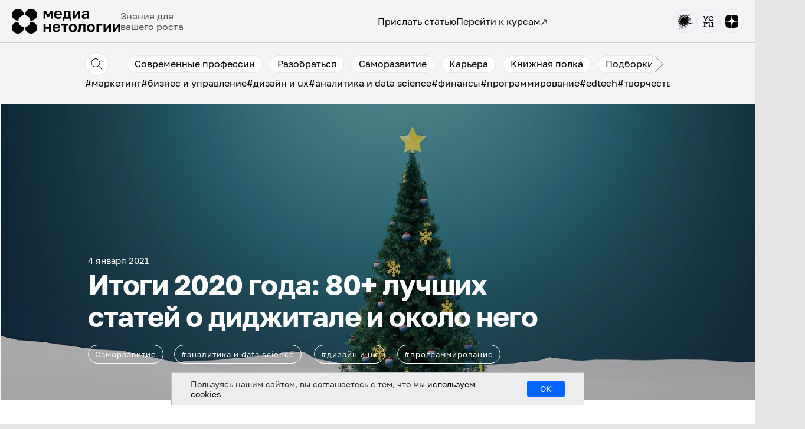

--- FILE ---
content_type: text/html
request_url: https://netology.ru/blog/wp-includes/js/wp-emoji-release.min.js?ver=5.3.17
body_size: 4315
content:
<!doctype html>
<html
  lang="en"
  dir="ltr"
>
  <head>
    <meta charset="utf-8" />
<meta name="viewport" content="width=device-width" />
<title>
    
        
        
        
            Медиа Нетологии: об образовании в диджитале
        
    
</title>





<link
  rel="icon"
  type="image/png"
  sizes="36x36"
  href="https://netology.ru/blog/favicon/android-icon-36x36.png"
/>
<link
  rel="icon"
  type="image/png"
  sizes="48x48"
  href="https://netology.ru/blog/favicon/android-icon-48x48.png"
/>
<link
  rel="icon"
  type="image/png"
  sizes="72x72"
  href="https://netology.ru/blog/favicon/android-icon-72x72.png"
/>
<link
  rel="icon"
  type="image/png"
  sizes="96x96"
  href="https://netology.ru/blog/favicon/android-icon-96x96.png"
/>
<link
  rel="icon"
  type="image/png"
  sizes="144x144"
  href="https://netology.ru/blog/favicon/android-icon-144x144.png"
/>
<link
  rel="icon"
  type="image/png"
  sizes="192x192"
  href="https://netology.ru/blog/favicon/android-icon-192x192.png"
/>

<link
  rel="apple-touch-icon"
  sizes="57x57"
  href="https://netology.ru/blog/favicon/apple-icon-57x57.png"
/>
<link
  rel="apple-touch-icon"
  sizes="60x60"
  href="https://netology.ru/blog/favicon/apple-icon-60x60.png"
/>
<link
  rel="apple-touch-icon"
  sizes="72x72"
  href="https://netology.ru/blog/favicon/apple-icon-72x72.png"
/>
<link
  rel="apple-touch-icon"
  sizes="76x76"
  href="https://netology.ru/blog/favicon/apple-icon-76x76.png"
/>
<link
  rel="apple-touch-icon"
  sizes="114x114"
  href="https://netology.ru/blog/favicon/apple-icon-114x114.png"
/>
<link
  rel="apple-touch-icon"
  sizes="120x120"
  href="https://netology.ru/blog/favicon/apple-icon-120x120.png"
/>
<link
  rel="apple-touch-icon"
  sizes="144x144"
  href="https://netology.ru/blog/favicon/apple-icon-144x144.png"
/>
<link
  rel="apple-touch-icon"
  sizes="152x152"
  href="https://netology.ru/blog/favicon/apple-icon-152x152.png"
/>
<link
  rel="apple-touch-icon"
  sizes="180x180"
  href="https://netology.ru/blog/favicon/apple-icon-180x180.png"
/>
<link
  rel="apple-touch-icon-precomposed"
  href="https://netology.ru/blog/favicon/apple-icon-precomposed.png"
/>

<link
  rel="icon"
  type="image/png"
  sizes="16x16"
  href="https://netology.ru/blog/favicon/favicon-16x16.png"
/>
<link
  rel="icon"
  type="image/png"
  sizes="32x32"
  href="https://netology.ru/blog/favicon/favicon-32x32.png"
/>
<link
  rel="icon"
  type="image/png"
  sizes="96x96"
  href="https://netology.ru/blog/favicon/favicon-96x96.png"
/>
<link rel="icon" type="image/ico" href="https://netology.ru/blog/favicon/favicon.ico" />

<link rel="manifest" href="https://netology.ru/blog/favicon/manifest.json" />

<meta name="msapplication-TileColor" content="#ffffff" />
<meta name="msapplication-TileImage" content="/favicon/ms-icon-144x144.png" />
<meta
  name="msapplication-square70x70logo"
  content="/favicon/ms-icon-70x70.png"
/>
<meta
  name="msapplication-square150x150logo"
  content="/favicon/ms-icon-150x150.png"
/>
<meta
  name="msapplication-wide310x150logo"
  content="/favicon/ms-icon-310x310.png"
/>
<meta name="msapplication-config" content="/browserconfig.xml" />


            <link
              rel="stylesheet"
              href="https://netology.ru/blog/css/style.min.27398f2f39f0930541d583c5a7c443ced393a195816fb3303391be268e2aa692.css"
              integrity="sha256-JzmPLznwkwVB1YPFp8RDztOToZWBb7MwM5G&#43;Jo4qppI="
              crossorigin="anonymous"
            />



<script
  src="https://netology.ru/blog/js/src.7e89acbb1326963dead3b2f922dcd967a8602eb28b5be602043644fb57b95a61.js"
  crossorigin="anonymous"
></script>

 
<script>
  (function (w, d, s, l, i) {
    w[l] = w[l] || [];
    w[l].push({ 'gtm.start': new Date().getTime(), event: 'gtm.js' });
    var f = d.getElementsByTagName(s)[0],
      j = d.createElement(s),
      dl = l != 'dataLayer' ? '&l=' + l : '';
    j.async = true;
    j.src = 'https://www.googletagmanager.com/gtm.js?id=' + i + dl;
    f.parentNode.insertBefore(j, f);
  })(window, document, 'script', 'dataLayer', 'GTM-PWG78J');
</script>
 


  </head>
  <body class="flex min-h-screen flex-col">
     
<noscript
  ><iframe
    src="https://www.googletagmanager.com/ns.html?id=GTM-PWG78J"
    height="0"
    width="0"
    style="display: none; visibility: hidden"
  ></iframe
></noscript>

 

    <header>




<div class="bg-gray-100">
  <div class="relative px-2.5 py-3 sm:py-4 md:px-8 xl:px-5">
    <div
      class="flex h-10 items-center justify-between lg:gap-8 lg:max-xl:justify-normal"
    >
      <div class="flex flex-shrink-0 items-center gap-12">
        <a href="https://netology.ru/blog/">
          <img
            class="h-8 w-36 sm:h-10 sm:w-40 lg:w-48"
            src="https://netology.ru/blog/logo/neto_black.svg"
            alt=""
          />
        </a>
        <div class="hidden w-36 text-base opacity-80 md:block">
          Знания для вашего роста
        </div>
      </div>
      <div class="hidden w-full justify-between lg:flex xl:w-1/2">
        <div class="flex items-center gap-12 text-nowrap">
          <a
            href="https://netology.ru/"
            target="_blank"
            class="flex items-center gap-2"
          >
            Перейти к курсам
            <img src="https://netology.ru/blog/elements/arrow_link.svg" class="mt-[3px]" alt="" />
          </a>
        </div>
        <div class="flex gap-4">
          <a
            href="https://habr.com/ru/companies/netologyru/articles/"
            target="_blank"
          >
            <img src="https://netology.ru/blog/logo/habr_black.svg" alt="" />
          </a>
          <a href="https://vc.ru/u/161254-netologiya" target="_blank"
            ><img src="https://netology.ru/blog/logo/vc_black.svg" alt=""
          /></a>
          <a href="https://dzen.ru/netology_official" target="_blank"
            ><img src="https://netology.ru/blog/logo/dzen_black.svg" alt=""
          /></a>
        </div>
      </div>
      <div class="lg:hidden">
        <button type="button" class="js-burger-open">
          <img src="https://netology.ru/blog/elements/menu_burger.svg" alt="" />
        </button>
      </div>

      
      <div
        class="js-burger-dropdown absolute left-0 top-0 z-10 hidden w-full bg-gray-100 lg:!hidden"
      >
        <ul class="flex flex-col">
          <li
            class="flex items-center justify-between border-b border-neutral-200 py-[22px] pl-6 pr-5 leading-[22px] sm:pr-5 md:pr-8"
          >
            <img
              src="https://netology.ru/blog/elements/menu_burger_close.svg"
              class="js-burger-close -my-2 cursor-pointer"
              alt=""
            />
          </li>
          <li class="border-b border-neutral-200 px-6 py-[22px] leading-[22px]">
            <a
              href="https://netology.ru/"
              target="_blank"
              class="flex items-center gap-2"
            >
              Перейти к курсам
              <img src="https://netology.ru/blog/elements/arrow_link.svg" class="mt-[3px]" alt="" />
            </a>
          </li>
          <li class="px-6 py-[22px]">
            <div class="flex gap-4">
              <a
                href="https://habr.com/ru/companies/netologyru/articles/"
                target="_blank"
                ><img src="https://netology.ru/blog/logo/habr_black.svg" alt=""
              /></a>
              <a href="https://vc.ru/u/161254-netologiya" target="_blank"
                ><img src="https://netology.ru/blog/logo/vc_black.svg" alt=""
              /></a>
              <a href="https://dzen.ru/netology_official" target="_blank"
                ><img src="https://netology.ru/blog/logo/dzen_black.svg" alt=""
              /></a>
            </div>
          </li>
        </ul>
      </div>
    </div>
  </div>
  <div class="h-px w-full bg-black bg-opacity-20"></div>

  <nav
    class="custom-container bg-gray-100 p-2.5 sm:pb-3 md:px-8 md:pb-4 lg:px-0 lg:pb-5 lg:pt-4"
  >
    <div class="flex flex-col gap-2.5 md:gap-4">
      <div
        class="js-categories-row flex items-center gap-2.5 sm:gap-4 lg:gap-1"
      >
        <div
          class="js-search-button relative size-10 flex-shrink-0 cursor-pointer rounded-full border border-black border-opacity-10 bg-white hover:bg-emerald-400"
        >
          <img
            class="absolute left-1/2 top-1/2 -translate-x-1/2 -translate-y-1/2 transform"
            src="https://netology.ru/blog/elements/search.svg"
            alt=""
          />
        </div>
        <img
          class="js-arrow-prev hidden rotate-180 cursor-pointer px-4 py-1 opacity-50 hover:opacity-100"
          src="https://netology.ru/blog/elements/arrow.svg"
          alt=""
        />
        <div
          class="scrollbar-hide js-categories flex gap-1.5 overflow-x-scroll text-xs md:gap-3 md:text-sm md:leading-[14px] lg:-mx-1.5 xl:-mx-2 xl:text-base xl:leading-4"
        >
          





    
    

    
        <a href="https://netology.ru/blog/category/professions" class="hover:no-underline">
  <div
    class="whitespace-nowrap rounded-full border border-black border-opacity-10 bg-white px-2 pb-2 pt-1.5 hover:border-emerald-400 hover:bg-emerald-400 hover:text-white md:px-3 md:pb-[9px] md:pt-[7px] lg:mx-1.5 xl:pb-2 xl:pt-1.5 "
  >
    Современные профессии
  </div>
</a>

    


    
    

    
        <a href="https://netology.ru/blog/category/what-is" class="hover:no-underline">
  <div
    class="whitespace-nowrap rounded-full border border-black border-opacity-10 bg-white px-2 pb-2 pt-1.5 hover:border-emerald-400 hover:bg-emerald-400 hover:text-white md:px-3 md:pb-[9px] md:pt-[7px] lg:mx-1.5 xl:pb-2 xl:pt-1.5 "
  >
    Разобраться
  </div>
</a>

    


    
    

    
        <a href="https://netology.ru/blog/category/productivity" class="hover:no-underline">
  <div
    class="whitespace-nowrap rounded-full border border-black border-opacity-10 bg-white px-2 pb-2 pt-1.5 hover:border-emerald-400 hover:bg-emerald-400 hover:text-white md:px-3 md:pb-[9px] md:pt-[7px] lg:mx-1.5 xl:pb-2 xl:pt-1.5 "
  >
    Саморазвитие
  </div>
</a>

    


    
    

    
        <a href="https://netology.ru/blog/category/career" class="hover:no-underline">
  <div
    class="whitespace-nowrap rounded-full border border-black border-opacity-10 bg-white px-2 pb-2 pt-1.5 hover:border-emerald-400 hover:bg-emerald-400 hover:text-white md:px-3 md:pb-[9px] md:pt-[7px] lg:mx-1.5 xl:pb-2 xl:pt-1.5 "
  >
    Карьера
  </div>
</a>

    


    
    

    
        <a href="https://netology.ru/blog/category/books" class="hover:no-underline">
  <div
    class="whitespace-nowrap rounded-full border border-black border-opacity-10 bg-white px-2 pb-2 pt-1.5 hover:border-emerald-400 hover:bg-emerald-400 hover:text-white md:px-3 md:pb-[9px] md:pt-[7px] lg:mx-1.5 xl:pb-2 xl:pt-1.5 "
  >
    Книжная полка
  </div>
</a>

    


    
    

    
        <a href="https://netology.ru/blog/category/lists" class="hover:no-underline">
  <div
    class="whitespace-nowrap rounded-full border border-black border-opacity-10 bg-white px-2 pb-2 pt-1.5 hover:border-emerald-400 hover:bg-emerald-400 hover:text-white md:px-3 md:pb-[9px] md:pt-[7px] lg:mx-1.5 xl:pb-2 xl:pt-1.5 "
  >
    Подборки
  </div>
</a>

    


    
    

    
        <a href="https://netology.ru/blog/category/education" class="hover:no-underline">
  <div
    class="whitespace-nowrap rounded-full border border-black border-opacity-10 bg-white px-2 pb-2 pt-1.5 hover:border-emerald-400 hover:bg-emerald-400 hover:text-white md:px-3 md:pb-[9px] md:pt-[7px] lg:mx-1.5 xl:pb-2 xl:pt-1.5 "
  >
    Научиться учиться
  </div>
</a>

    


    
    

    
        <a href="https://netology.ru/blog/category/experience" class="hover:no-underline">
  <div
    class="whitespace-nowrap rounded-full border border-black border-opacity-10 bg-white px-2 pb-2 pt-1.5 hover:border-emerald-400 hover:bg-emerald-400 hover:text-white md:px-3 md:pb-[9px] md:pt-[7px] lg:mx-1.5 xl:pb-2 xl:pt-1.5 "
  >
    Личный опыт
  </div>
</a>

    


    
    

    
        <a href="https://netology.ru/blog/category/easy" class="hover:no-underline">
  <div
    class="whitespace-nowrap rounded-full border border-black border-opacity-10 bg-white px-2 pb-2 pt-1.5 hover:border-emerald-400 hover:bg-emerald-400 hover:text-white md:px-3 md:pb-[9px] md:pt-[7px] lg:mx-1.5 xl:pb-2 xl:pt-1.5 "
  >
    Просто о сложном
  </div>
</a>

    


    
    

    
        <a href="https://netology.ru/blog/category/netologiya" class="hover:no-underline">
  <div
    class="whitespace-nowrap rounded-full border border-black border-opacity-10 bg-white px-2 pb-2 pt-1.5 hover:border-emerald-400 hover:bg-emerald-400 hover:text-white md:px-3 md:pb-[9px] md:pt-[7px] lg:mx-1.5 xl:pb-2 xl:pt-1.5 "
  >
    Нетология
  </div>
</a>

    




        </div>
        <img
          class="js-arrow-next hidden cursor-pointer px-4 py-1 opacity-50 hover:opacity-100 lg:block"
          src="https://netology.ru/blog/elements/arrow.svg"
          alt=""
        />
      </div>
      <div class="js-search-row relative hidden">
        <form role="search" method="get" class="js-search-form" action="https://netology.ru/blog/">
          <input
            type="search"
            class="js-search-input h-10 w-full rounded-full px-9 py-2.5 text-lg caret-neutral-500 placeholder:text-neutral-500 focus:outline-none"
            placeholder="Поиск"
            value
            name="s"
          />
          <img
            class="js-search-close-button absolute left-4 top-1/3 cursor-pointer"
            src="https://netology.ru/blog/elements/search_close.svg"
            alt=""
          />
          <button
            class="absolute right-0 top-0 h-10 w-20 rounded-full border border-emerald-400 bg-emerald-400 text-center leading-tight text-white hover:border-neutral-200 hover:bg-black sm:w-28 md:w-36"
          >
            Найти
          </button>
        </form>
      </div>
      <div
        class="scrollbar-hide flex gap-4 overflow-x-scroll whitespace-nowrap pb-2 text-xs sm:pb-1 sm:max-lg:text-sm md:flex-wrap md:gap-5 lg:gap-x-[22px] lg:gap-y-2.5 xl:text-base"
      >
        




    
    
    
<a href="https://netology.ru/blog/tag/im">
  <div>#маркетинг</div>
</a>
 
    
    
    
<a href="https://netology.ru/blog/tag/biu">
  <div>#бизнес и управление</div>
</a>
 
    
    
    
<a href="https://netology.ru/blog/tag/des">
  <div>#дизайн и ux</div>
</a>
 
    
    
    
<a href="https://netology.ru/blog/tag/dev">
  <div>#программирование</div>
</a>
 
    
    
    
<a href="https://netology.ru/blog/tag/ds">
  <div>#аналитика и data science</div>
</a>
 
    
    
    
<a href="https://netology.ru/blog/tag/fin">
  <div>#финансы</div>
</a>
 
    
    
    
<a href="https://netology.ru/blog/tag/edmarket">
  <div>#edtech</div>
</a>
 
    
    
    
<a href="https://netology.ru/blog/tag/cre">
  <div>#творчество</div>
</a>
 

      </div>
    </div>
  </nav>
</div>
</header>
    <main class="flex-grow bg-gray-100">
      
<section class="section-container bg-gray-100 pb-10">
  <div
    class="relative flex flex-col overflow-hidden rounded-[40px] bg-white md:flex-row"
  >
    <div
      class="px-4 pt-14 sm:px-7 sm:pt-10 md:pb-20 md:pl-8 md:pr-0 md:pt-24 lg:basis-1/2 xl:py-36 xl:pl-10"
    >
      <div class="sm:max-md:max-w-80 md:w-[300px] lg:w-[400px] xl:w-[460px]">
        <div class="text-xl font-semibold md:text-3xl">
          Ох! Похоже, такой страницы нет
        </div>
        <p class="mb-5 mt-3 md:text-lg lg:mb-8 lg:mt-4">
          Зато есть много полезных статей — попробуйте выбрать что-то на главной
          странице.
        </p>
        <a href="https://netology.ru/blog/" class="hover:no-underline">
          <div
            class="flex h-11 w-56 items-center justify-center rounded bg-emerald-400 text-white hover:bg-black"
          >
            Перейти на главную
          </div>
        </a>
      </div>
    </div>
    <div class="relative -mx-4 h-72 lg:basis-1/2">
      <img
        src="https://netology.ru/blog/img/404_cosmonaut.svg"
        class="absolute bottom-0 left-0 h-[400px] w-full sm:-mx-4 sm:-mb-5 sm:h-[470px] md:hidden"
        alt=""
      />
    </div>
    <img
      src="https://netology.ru/blog/img/404_cosmonaut_md.svg"
      class="absolute bottom-5 left-1/4 ml-2 hidden h-[340px] md:block min-[828px]:left-auto min-[828px]:right-0 lg:bottom-0 lg:h-96 xl:-right-10 xl:h-[500px]"
      alt=""
    />
  </div>
</section>

<div class="js-cookies fixed bottom-10 z-50 hidden w-full px-2.5">
  <div
    class="mx-auto flex gap-3 rounded-full border border-black border-opacity-30 bg-white px-9 py-4 sm:max-w-fit md:w-3/4 lg:w-full"
  >
    <div
      class="my-auto text-xs leading-4 sm:text-sm lg:text-base lg:leading-[21px]"
    >
      Пользуясь нашим сайтом, вы соглашаетесь с тем, что
      <a href="https://netology.ru/legal/24" class="underline" target="_blank">
        мы используем cookies
      </a>
    </div>
    <button
      class="js-cookies-button my-auto rounded-sm bg-emerald-400 px-5 py-1 text-center text-base font-medium text-white hover:bg-black sm:text-lg"
    >
      ОК
    </button>
  </div>
</div>

    </main>
    <footer><div
  class="relative w-full overflow-hidden bg-neutral-800 py-16 pl-2.5 pr-24 sm:pr-4 md:pb-20 md:pl-9 md:pr-24 lg:px-0 lg:pb-24"
>
  <div
    class="custom-container flex flex-col gap-8 text-nowrap text-white md:flex-row md:flex-wrap md:gap-14 lg:flex-nowrap xl:justify-between xl:pr-40"
  >
    <div class="flex flex-col gap-12">
      <a href="https://netology.ru/blog/"><img src="https://netology.ru/blog/logo/neto_white.svg" alt="" /></a>
      <div class="hidden text-sm md:block">© Нетология, 2011‐2026</div>
    </div>
    <div
      class="z-10 flex flex-col gap-5 sm:flex-row sm:gap-20 md:gap-14 lg:gap-6 xl:gap-10"
    >
      <div class="flex flex-col gap-5">
        <a href="https://netology.ru/blog/o-proekte" target="_blank">О медиа Нетологии</a>
        <a href="https://netology.ru/navigation" target="_blank">Каталог курсов</a>
      </div>

      <div class="flex flex-col gap-5">
        <a href="https://netology.ru/free" target="_blank">Бесплатные материалы</a>
      </div>
    </div>
    <div class="z-10 flex w-52 flex-wrap gap-2 sm:w-full md:max-h-20 lg:w-52">
      <a
        target="_blank"
        href="https://habr.com/ru/companies/netologyru/articles/"
        ><img src="https://netology.ru/blog/logo/habr_white.svg" alt=""
      /></a>
      <a target="_blank" href="https://vc.ru/u/161254-netologiya"
        ><img src="https://netology.ru/blog/logo/vc_white.svg" alt=""
      /></a>
      <a target="_blank" href="https://dzen.ru/netology_official"
        ><img src="https://netology.ru/blog/logo/dzen_white.svg" alt=""
      /></a>
      <a target="_blank" href="https://t.me/netology_ru"
        ><img src="https://netology.ru/blog/logo/tg_white.svg" alt=""
      /></a>
      <a target="_blank" href="https://vk.com/netology"
        ><img src="https://netology.ru/blog/logo/vk_white.svg" alt=""
      /></a>
      <a target="_blank" href="https://ok.ru/netology"
        ><img src="https://netology.ru/blog/logo/ok_white.svg" alt=""
      /></a>
      <a target="_blank" href="https://www.youtube.com/c/netologytv/"
        ><img src="https://netology.ru/blog/logo/youtube_white.svg" alt=""
      /></a>
    </div>
    <div class="text-sm md:hidden">© Нетология, 2011‐2026</div>
  </div>
  <div
    class="absolute bottom-0 left-0 min-[400px]:-right-20 min-[400px]:left-auto"
  >
    <div class="flex">
      <div class="size-40"></div>
      <div class="size-40 rounded-full bg-white opacity-5"></div>
      <div class="size-40 rounded-full bg-white opacity-5"></div>
    </div>
    <div class="flex">
      <div class="size-40 rounded-full bg-white opacity-5"></div>
      <div class="size-40 rounded-full bg-white opacity-5"></div>
      <div class="size-40 rounded-full bg-white opacity-5"></div>
    </div>
  </div>
</div>
</footer>
  </body>
</html>


--- FILE ---
content_type: application/x-javascript
request_url: https://ad.adriver.ru/cgi-bin/erle.cgi?sid=223458&bt=62&custom=128%3D9719.245000000228%3B129%3D1.9.31%3B206%3DDSPCounter&ph=0&rnd=786163&tail256=unknown&yid1=1769141249708025302&gid1=180892320.1769141250
body_size: 2432
content:

(function (ph){
try{
var A = self['DSPCounter' || 'AdriverCounter'],
	a = A(ph);
a.reply = {
ph:ph,
rnd:'786163',
bt:62,
sid:223458,
pz:0,
sz:'%2fblog%2f01%2d2021%2dbest%2dof%2ddigital%2d2020',
bn:0,
sliceid:0,
netid:0,
ntype:0,
tns:0,
pass:'',
adid:0,
bid:2864425,
geoid:267,
cgihref:'//ad.adriver.ru/cgi-bin/click.cgi?sid=223458&ad=0&bid=2864425&bt=62&bn=0&pz=0&xpid=DQI_ORM3Hl-6EH0FTGfxIBldDrKysnSKj7ifnTVLeNv-V0MVR6l4Q-ZFwY3nsoZmfC0gVis2OgP0uFaPA&ref=https:%2f%2fnetology.ru%2fblog%2f01%2d2021%2dbest%2dof%2ddigital%2d2020&custom=128%3D9719.245000000228%3B129%3D1.9.31%3B206%3DDSPCounter',
target:'_blank',
width:'0',
height:'0',
alt:'AdRiver',
mirror:A.httplize('//masterh5.adriver.ru'), 
comp0:'0/script.js',
custom:{"128":"9719.245000000228","129":"1.9.31","206":"DSPCounter"},
track_site:0,
cid:'',
uid:0,
xpid:'DQI_ORM3Hl-6EH0FTGfxIBldDrKysnSKj7ifnTVLeNv-V0MVR6l4Q-ZFwY3nsoZmfC0gVis2OgP0uFaPA'
}
var r = a.reply;

r.comppath = r.mirror + '/images/0002864/0002864425/' + (/^0\//.test(r.comp0) ? '0/' : '');
r.comp0 = r.comp0.replace(/^0\//,'');
if (r.comp0 == "script.js" && r.adid){
	A.defaultMirror = r.mirror; 
	A.loadScript(r.comppath + r.comp0 + '?v' + ph) 
} else if ("function" === typeof (A.loadComplete)) {
   A.loadComplete(a.reply);
}
(function (o) {
	var i, w = o.c || window, d = document, y = 31;
	function oL(){
		if (!w.postMessage || !w.addEventListener) {return;}
		if (w.document.readyState == 'complete') {return sL();}
		w.addEventListener('load', sL, false);
	}
	function sL(){try{i.contentWindow.postMessage('pgLd', '*');}catch(e){}}
	function mI(u, oL){
		var i = d.createElement('iframe'); i.setAttribute('src', o.hl(u)); i.onload = oL; with(i.style){width = height = '10px'; position = 'absolute'; top = left = '-10000px'} d.body.appendChild(i);
		return i;
	}
	function st(u, oL){
		if (d.body){return i = mI(u, oL)}
		if(y--){setTimeout(function(){st(u, oL)}, 100)}
	}
	st(o.hl('https://content.adriver.ru/banners/0002186/0002186173/0/s.html?0&4&6&0&786163&0&0&267&3.139.77.127&javascript&' + (o.all || 0)), oL);
}({
	hl: function httplize(s){return ((/^\/\//).test(s) ? ((location.protocol == 'https:')?'https:':'http:') : '') + s},
        
	
	all: 1
	
}));
}catch(e){} 
}('0'));


--- FILE ---
content_type: application/javascript
request_url: https://netology.ru/blog/wp-content/themes/aquene-child-theme/assets/js/single-header.js?ver=1.2.9
body_size: 319
content:
jQuery(function($){const $categoriesRow=$(".js-categories-row");const $searchRow=$(".js-search-row");const $burgerDropdown=$(".js-burger-dropdown");$(".js-search-button").on("click",function(e){e.stopPropagation();$categoriesRow.toggle();$searchRow.fadeToggle();});$(".js-search-close-button").on("click",function(){$searchRow.toggle();$categoriesRow.fadeToggle();});$(".js-burger-open, .js-burger-close").on("click",function(e){e.stopPropagation();$burgerDropdown.fadeToggle();});$(document).click(function(){$burgerDropdown.fadeOut();$searchRow.hide();$categoriesRow.fadeIn();});$burgerDropdown.click(function(e){e.stopPropagation();});$searchRow.click(function(e){e.stopPropagation();});const $categoriesSlider=$(".js-categories");const $categoriesPrevButton=$categoriesSlider.siblings(".js-arrow-prev");const $categoriesNextButton=$categoriesSlider.siblings(".js-arrow-next");const SLIDERS_INIT_BREAKPOINT=1024;const $categoriesSliderOptions={infinite:false,slidesToShow:5,slidesToScroll:1,variableWidth:true,prevArrow:$categoriesPrevButton,nextArrow:$categoriesNextButton,responsive:[{breakpoint:SLIDERS_INIT_BREAKPOINT,settings:"unslick",},],};$categoriesSlider.on("afterChange",function(){const $lastSlide=$categoriesSlider.find(".slick-slide:last-child");const offset=$lastSlide.offset().left+
$lastSlide.width()-
$categoriesNextButton.offset().left;$categoriesNextButton.toggleClass("slick-disabled",offset<0);});const initSlider=()=>{if($(window).width()>SLIDERS_INIT_BREAKPOINT){$categoriesSlider.not(".slick-initialized").slick($categoriesSliderOptions);}};initSlider();$(window).resize(function(){initSlider();});$(window).on("orientationchange",function(){initSlider();});})

--- FILE ---
content_type: image/svg+xml
request_url: https://netology.ru/blog/wp-content/themes/aquene-child-theme/img/outer-link.svg
body_size: 119
content:
<svg width="12" height="9" viewBox="0 0 12 9" fill="none" xmlns="http://www.w3.org/2000/svg">
<path id="Arrow 2" d="M11.0107 1.67106C11.0557 1.3986 10.8712 1.14128 10.5988 1.09632L6.15884 0.36358C5.88638 0.318615 5.62906 0.503035 5.5841 0.775492C5.53913 1.04795 5.72355 1.30527 5.99601 1.35023L9.94263 2.00155L9.2913 5.94817C9.24634 6.22063 9.43076 6.47795 9.70322 6.52291C9.97567 6.56788 10.233 6.38346 10.278 6.111L11.0107 1.67106ZM1.29127 8.81705L10.8086 1.99605L10.2261 1.18324L0.708734 8.00424L1.29127 8.81705Z" fill="black"/>
</svg>


--- FILE ---
content_type: image/svg+xml
request_url: https://netology.ru/blog/wp-content/themes/aquene-child-theme/img/burger-button-close.svg
body_size: -31
content:
<svg width="40" height="40" viewBox="0 0 40 40" fill="none" xmlns="http://www.w3.org/2000/svg">
<circle cx="20" cy="20" r="19.5" stroke="#E6E6E6"/>
<path d="M27.7773 11.7782L11.5139 28.0417" stroke="black" stroke-linecap="round"/>
<path d="M12.2227 11.7782L28.4861 28.0417" stroke="black" stroke-linecap="round"/>
</svg>


--- FILE ---
content_type: application/javascript; charset=UTF-8
request_url: https://netology.ru/sber-clickstream/pixel-0.8.15.js
body_size: 13126
content:
!function(t,e){if("object"==typeof exports&&"object"==typeof module)module.exports=e();else if("function"==typeof define&&define.amd)define([],e);else{var r=e();for(var n in r)("object"==typeof exports?exports:t)[n]=r[n]}}(self,(function(){return(()=>{var t={807:t=>{var e={};t.exports=e;var r={};e.encode=function(t,e,r){if("string"!=typeof e)throw new TypeError('"alphabet" must be a string.');if(void 0!==r&&"number"!=typeof r)throw new TypeError('"maxline" must be a number.');var n="";if(t instanceof Uint8Array){var i=0,a=e.length,o=e.charAt(0),s=[0];for(i=0;i<t.length;++i){for(var u=0,h=t[i];u<s.length;++u)h+=s[u]<<8,s[u]=h%a,h=h/a|0;for(;h>0;)s.push(h%a),h=h/a|0}for(i=0;0===t[i]&&i<t.length-1;++i)n+=o;for(i=s.length-1;i>=0;--i)n+=e[s[i]]}else n=function(t,e){var r=0,n=e.length,i=e.charAt(0),a=[0];for(r=0;r<t.length();++r){for(var o=0,s=t.at(r);o<a.length;++o)s+=a[o]<<8,a[o]=s%n,s=s/n|0;for(;s>0;)a.push(s%n),s=s/n|0}var u="";for(r=0;0===t.at(r)&&r<t.length()-1;++r)u+=i;for(r=a.length-1;r>=0;--r)u+=e[a[r]];return u}(t,e);if(r){var f=new RegExp(".{1,"+r+"}","g");n=n.match(f).join("\r\n")}return n},e.decode=function(t,e){if("string"!=typeof t)throw new TypeError('"input" must be a string.');if("string"!=typeof e)throw new TypeError('"alphabet" must be a string.');var n=r[e];if(!n){n=r[e]=[];for(var i=0;i<e.length;++i)n[e.charCodeAt(i)]=i}t=t.replace(/\s/g,"");var a=e.length,o=e.charAt(0),s=[0];for(i=0;i<t.length;i++){var u=n[t.charCodeAt(i)];if(void 0===u)return;for(var h=0,f=u;h<s.length;++h)f+=s[h]*a,s[h]=255&f,f>>=8;for(;f>0;)s.push(255&f),f>>=8}for(var d=0;t[d]===o&&d<t.length-1;++d)s.push(0);return"undefined"!=typeof Buffer?Buffer.from(s.reverse()):new Uint8Array(s.reverse())}},832:t=>{t.exports={options:{usePureJavaScript:!1}}},991:(t,e,r)=>{var n=r(832);t.exports=n.md=n.md||{},n.md.algorithms=n.md.algorithms||{}},668:(t,e,r)=>{var n=r(832);r(991),r(116);var i=t.exports=n.sha256=n.sha256||{};n.md.sha256=n.md.algorithms.sha256=i,i.create=function(){o||(a=String.fromCharCode(128),a+=n.util.fillString(String.fromCharCode(0),64),s=[1116352408,1899447441,3049323471,3921009573,961987163,1508970993,2453635748,2870763221,3624381080,310598401,607225278,1426881987,1925078388,2162078206,2614888103,3248222580,3835390401,4022224774,264347078,604807628,770255983,1249150122,1555081692,1996064986,2554220882,2821834349,2952996808,3210313671,3336571891,3584528711,113926993,338241895,666307205,773529912,1294757372,1396182291,1695183700,1986661051,2177026350,2456956037,2730485921,2820302411,3259730800,3345764771,3516065817,3600352804,4094571909,275423344,430227734,506948616,659060556,883997877,958139571,1322822218,1537002063,1747873779,1955562222,2024104815,2227730452,2361852424,2428436474,2756734187,3204031479,3329325298],o=!0);var t=null,e=n.util.createBuffer(),r=new Array(64),i={algorithm:"sha256",blockLength:64,digestLength:32,messageLength:0,fullMessageLength:null,messageLengthSize:8,start:function(){i.messageLength=0,i.fullMessageLength=i.messageLength64=[];for(var r=i.messageLengthSize/4,a=0;a<r;++a)i.fullMessageLength.push(0);return e=n.util.createBuffer(),t={h0:1779033703,h1:3144134277,h2:1013904242,h3:2773480762,h4:1359893119,h5:2600822924,h6:528734635,h7:1541459225},i}};return i.start(),i.update=function(a,o){"utf8"===o&&(a=n.util.encodeUtf8(a));var s=a.length;i.messageLength+=s,s=[s/4294967296>>>0,s>>>0];for(var h=i.fullMessageLength.length-1;h>=0;--h)i.fullMessageLength[h]+=s[1],s[1]=s[0]+(i.fullMessageLength[h]/4294967296>>>0),i.fullMessageLength[h]=i.fullMessageLength[h]>>>0,s[0]=s[1]/4294967296>>>0;return e.putBytes(a),u(t,r,e),(e.read>2048||0===e.length())&&e.compact(),i},i.digest=function(){var o=n.util.createBuffer();o.putBytes(e.bytes());var s,h=i.fullMessageLength[i.fullMessageLength.length-1]+i.messageLengthSize&i.blockLength-1;o.putBytes(a.substr(0,i.blockLength-h));for(var f=8*i.fullMessageLength[0],d=0;d<i.fullMessageLength.length-1;++d)f+=(s=8*i.fullMessageLength[d+1])/4294967296>>>0,o.putInt32(f>>>0),f=s>>>0;o.putInt32(f);var c={h0:t.h0,h1:t.h1,h2:t.h2,h3:t.h3,h4:t.h4,h5:t.h5,h6:t.h6,h7:t.h7};u(c,r,o);var l=n.util.createBuffer();return l.putInt32(c.h0),l.putInt32(c.h1),l.putInt32(c.h2),l.putInt32(c.h3),l.putInt32(c.h4),l.putInt32(c.h5),l.putInt32(c.h6),l.putInt32(c.h7),l},i};var a=null,o=!1,s=null;function u(t,e,r){for(var n,i,a,o,u,h,f,d,c,l,g,p,y,m=r.length();m>=64;){for(u=0;u<16;++u)e[u]=r.getInt32();for(;u<64;++u)n=((n=e[u-2])>>>17|n<<15)^(n>>>19|n<<13)^n>>>10,i=((i=e[u-15])>>>7|i<<25)^(i>>>18|i<<14)^i>>>3,e[u]=n+e[u-7]+i+e[u-16]|0;for(h=t.h0,f=t.h1,d=t.h2,c=t.h3,l=t.h4,g=t.h5,p=t.h6,y=t.h7,u=0;u<64;++u)a=(h>>>2|h<<30)^(h>>>13|h<<19)^(h>>>22|h<<10),o=h&f|d&(h^f),n=y+((l>>>6|l<<26)^(l>>>11|l<<21)^(l>>>25|l<<7))+(p^l&(g^p))+s[u]+e[u],y=p,p=g,g=l,l=c+n>>>0,c=d,d=f,f=h,h=n+(i=a+o)>>>0;t.h0=t.h0+h|0,t.h1=t.h1+f|0,t.h2=t.h2+d|0,t.h3=t.h3+c|0,t.h4=t.h4+l|0,t.h5=t.h5+g|0,t.h6=t.h6+p|0,t.h7=t.h7+y|0,m-=64}}},116:(t,e,r)=>{var n=r(832),i=r(807),a=t.exports=n.util=n.util||{};function o(t){if(8!==t&&16!==t&&24!==t&&32!==t)throw new Error("Only 8, 16, 24, or 32 bits supported: "+t)}function s(t){if(this.data="",this.read=0,"string"==typeof t)this.data=t;else if(a.isArrayBuffer(t)||a.isArrayBufferView(t))if("undefined"!=typeof Buffer&&t instanceof Buffer)this.data=t.toString("binary");else{var e=new Uint8Array(t);try{this.data=String.fromCharCode.apply(null,e)}catch(t){for(var r=0;r<e.length;++r)this.putByte(e[r])}}else(t instanceof s||"object"==typeof t&&"string"==typeof t.data&&"number"==typeof t.read)&&(this.data=t.data,this.read=t.read);this._constructedStringLength=0}!function(){if("undefined"!=typeof process&&process.nextTick&&!process.browser)return a.nextTick=process.nextTick,void("function"==typeof setImmediate?a.setImmediate=setImmediate:a.setImmediate=a.nextTick);if("function"==typeof setImmediate)return a.setImmediate=function(){return setImmediate.apply(void 0,arguments)},void(a.nextTick=function(t){return setImmediate(t)});if(a.setImmediate=function(t){setTimeout(t,0)},"undefined"!=typeof window&&"function"==typeof window.postMessage){var t="forge.setImmediate",e=[];a.setImmediate=function(r){e.push(r),1===e.length&&window.postMessage(t,"*")},window.addEventListener("message",(function(r){if(r.source===window&&r.data===t){r.stopPropagation();var n=e.slice();e.length=0,n.forEach((function(t){t()}))}}),!0)}if("undefined"!=typeof MutationObserver){var r=Date.now(),n=!0,i=document.createElement("div");e=[],new MutationObserver((function(){var t=e.slice();e.length=0,t.forEach((function(t){t()}))})).observe(i,{attributes:!0});var o=a.setImmediate;a.setImmediate=function(t){Date.now()-r>15?(r=Date.now(),o(t)):(e.push(t),1===e.length&&i.setAttribute("a",n=!n))}}a.nextTick=a.setImmediate}(),a.isNodejs="undefined"!=typeof process&&process.versions&&process.versions.node,a.globalScope=a.isNodejs?r.g:"undefined"==typeof self?window:self,a.isArray=Array.isArray||function(t){return"[object Array]"===Object.prototype.toString.call(t)},a.isArrayBuffer=function(t){return"undefined"!=typeof ArrayBuffer&&t instanceof ArrayBuffer},a.isArrayBufferView=function(t){return t&&a.isArrayBuffer(t.buffer)&&void 0!==t.byteLength},a.ByteBuffer=s,a.ByteStringBuffer=s,a.ByteStringBuffer.prototype._optimizeConstructedString=function(t){this._constructedStringLength+=t,this._constructedStringLength>4096&&(this.data.substr(0,1),this._constructedStringLength=0)},a.ByteStringBuffer.prototype.length=function(){return this.data.length-this.read},a.ByteStringBuffer.prototype.isEmpty=function(){return this.length()<=0},a.ByteStringBuffer.prototype.putByte=function(t){return this.putBytes(String.fromCharCode(t))},a.ByteStringBuffer.prototype.fillWithByte=function(t,e){t=String.fromCharCode(t);for(var r=this.data;e>0;)1&e&&(r+=t),(e>>>=1)>0&&(t+=t);return this.data=r,this._optimizeConstructedString(e),this},a.ByteStringBuffer.prototype.putBytes=function(t){return this.data+=t,this._optimizeConstructedString(t.length),this},a.ByteStringBuffer.prototype.putString=function(t){return this.putBytes(a.encodeUtf8(t))},a.ByteStringBuffer.prototype.putInt16=function(t){return this.putBytes(String.fromCharCode(t>>8&255)+String.fromCharCode(255&t))},a.ByteStringBuffer.prototype.putInt24=function(t){return this.putBytes(String.fromCharCode(t>>16&255)+String.fromCharCode(t>>8&255)+String.fromCharCode(255&t))},a.ByteStringBuffer.prototype.putInt32=function(t){return this.putBytes(String.fromCharCode(t>>24&255)+String.fromCharCode(t>>16&255)+String.fromCharCode(t>>8&255)+String.fromCharCode(255&t))},a.ByteStringBuffer.prototype.putInt16Le=function(t){return this.putBytes(String.fromCharCode(255&t)+String.fromCharCode(t>>8&255))},a.ByteStringBuffer.prototype.putInt24Le=function(t){return this.putBytes(String.fromCharCode(255&t)+String.fromCharCode(t>>8&255)+String.fromCharCode(t>>16&255))},a.ByteStringBuffer.prototype.putInt32Le=function(t){return this.putBytes(String.fromCharCode(255&t)+String.fromCharCode(t>>8&255)+String.fromCharCode(t>>16&255)+String.fromCharCode(t>>24&255))},a.ByteStringBuffer.prototype.putInt=function(t,e){o(e);var r="";do{e-=8,r+=String.fromCharCode(t>>e&255)}while(e>0);return this.putBytes(r)},a.ByteStringBuffer.prototype.putSignedInt=function(t,e){return t<0&&(t+=2<<e-1),this.putInt(t,e)},a.ByteStringBuffer.prototype.putBuffer=function(t){return this.putBytes(t.getBytes())},a.ByteStringBuffer.prototype.getByte=function(){return this.data.charCodeAt(this.read++)},a.ByteStringBuffer.prototype.getInt16=function(){var t=this.data.charCodeAt(this.read)<<8^this.data.charCodeAt(this.read+1);return this.read+=2,t},a.ByteStringBuffer.prototype.getInt24=function(){var t=this.data.charCodeAt(this.read)<<16^this.data.charCodeAt(this.read+1)<<8^this.data.charCodeAt(this.read+2);return this.read+=3,t},a.ByteStringBuffer.prototype.getInt32=function(){var t=this.data.charCodeAt(this.read)<<24^this.data.charCodeAt(this.read+1)<<16^this.data.charCodeAt(this.read+2)<<8^this.data.charCodeAt(this.read+3);return this.read+=4,t},a.ByteStringBuffer.prototype.getInt16Le=function(){var t=this.data.charCodeAt(this.read)^this.data.charCodeAt(this.read+1)<<8;return this.read+=2,t},a.ByteStringBuffer.prototype.getInt24Le=function(){var t=this.data.charCodeAt(this.read)^this.data.charCodeAt(this.read+1)<<8^this.data.charCodeAt(this.read+2)<<16;return this.read+=3,t},a.ByteStringBuffer.prototype.getInt32Le=function(){var t=this.data.charCodeAt(this.read)^this.data.charCodeAt(this.read+1)<<8^this.data.charCodeAt(this.read+2)<<16^this.data.charCodeAt(this.read+3)<<24;return this.read+=4,t},a.ByteStringBuffer.prototype.getInt=function(t){o(t);var e=0;do{e=(e<<8)+this.data.charCodeAt(this.read++),t-=8}while(t>0);return e},a.ByteStringBuffer.prototype.getSignedInt=function(t){var e=this.getInt(t),r=2<<t-2;return e>=r&&(e-=r<<1),e},a.ByteStringBuffer.prototype.getBytes=function(t){var e;return t?(t=Math.min(this.length(),t),e=this.data.slice(this.read,this.read+t),this.read+=t):0===t?e="":(e=0===this.read?this.data:this.data.slice(this.read),this.clear()),e},a.ByteStringBuffer.prototype.bytes=function(t){return void 0===t?this.data.slice(this.read):this.data.slice(this.read,this.read+t)},a.ByteStringBuffer.prototype.at=function(t){return this.data.charCodeAt(this.read+t)},a.ByteStringBuffer.prototype.setAt=function(t,e){return this.data=this.data.substr(0,this.read+t)+String.fromCharCode(e)+this.data.substr(this.read+t+1),this},a.ByteStringBuffer.prototype.last=function(){return this.data.charCodeAt(this.data.length-1)},a.ByteStringBuffer.prototype.copy=function(){var t=a.createBuffer(this.data);return t.read=this.read,t},a.ByteStringBuffer.prototype.compact=function(){return this.read>0&&(this.data=this.data.slice(this.read),this.read=0),this},a.ByteStringBuffer.prototype.clear=function(){return this.data="",this.read=0,this},a.ByteStringBuffer.prototype.truncate=function(t){var e=Math.max(0,this.length()-t);return this.data=this.data.substr(this.read,e),this.read=0,this},a.ByteStringBuffer.prototype.toHex=function(){for(var t="",e=this.read;e<this.data.length;++e){var r=this.data.charCodeAt(e);r<16&&(t+="0"),t+=r.toString(16)}return t},a.ByteStringBuffer.prototype.toString=function(){return a.decodeUtf8(this.bytes())},a.DataBuffer=function(t,e){e=e||{},this.read=e.readOffset||0,this.growSize=e.growSize||1024;var r=a.isArrayBuffer(t),n=a.isArrayBufferView(t);if(r||n)return this.data=r?new DataView(t):new DataView(t.buffer,t.byteOffset,t.byteLength),void(this.write="writeOffset"in e?e.writeOffset:this.data.byteLength);this.data=new DataView(new ArrayBuffer(0)),this.write=0,null!=t&&this.putBytes(t),"writeOffset"in e&&(this.write=e.writeOffset)},a.DataBuffer.prototype.length=function(){return this.write-this.read},a.DataBuffer.prototype.isEmpty=function(){return this.length()<=0},a.DataBuffer.prototype.accommodate=function(t,e){if(this.length()>=t)return this;e=Math.max(e||this.growSize,t);var r=new Uint8Array(this.data.buffer,this.data.byteOffset,this.data.byteLength),n=new Uint8Array(this.length()+e);return n.set(r),this.data=new DataView(n.buffer),this},a.DataBuffer.prototype.putByte=function(t){return this.accommodate(1),this.data.setUint8(this.write++,t),this},a.DataBuffer.prototype.fillWithByte=function(t,e){this.accommodate(e);for(var r=0;r<e;++r)this.data.setUint8(t);return this},a.DataBuffer.prototype.putBytes=function(t,e){if(a.isArrayBufferView(t)){var r=(n=new Uint8Array(t.buffer,t.byteOffset,t.byteLength)).byteLength-n.byteOffset;return this.accommodate(r),new Uint8Array(this.data.buffer,this.write).set(n),this.write+=r,this}if(a.isArrayBuffer(t)){var n=new Uint8Array(t);return this.accommodate(n.byteLength),new Uint8Array(this.data.buffer).set(n,this.write),this.write+=n.byteLength,this}if(t instanceof a.DataBuffer||"object"==typeof t&&"number"==typeof t.read&&"number"==typeof t.write&&a.isArrayBufferView(t.data))return n=new Uint8Array(t.data.byteLength,t.read,t.length()),this.accommodate(n.byteLength),new Uint8Array(t.data.byteLength,this.write).set(n),this.write+=n.byteLength,this;if(t instanceof a.ByteStringBuffer&&(t=t.data,e="binary"),e=e||"binary","string"==typeof t){var i;if("hex"===e)return this.accommodate(Math.ceil(t.length/2)),i=new Uint8Array(this.data.buffer,this.write),this.write+=a.binary.hex.decode(t,i,this.write),this;if("base64"===e)return this.accommodate(3*Math.ceil(t.length/4)),i=new Uint8Array(this.data.buffer,this.write),this.write+=a.binary.base64.decode(t,i,this.write),this;if("utf8"===e&&(t=a.encodeUtf8(t),e="binary"),"binary"===e||"raw"===e)return this.accommodate(t.length),i=new Uint8Array(this.data.buffer,this.write),this.write+=a.binary.raw.decode(i),this;if("utf16"===e)return this.accommodate(2*t.length),i=new Uint16Array(this.data.buffer,this.write),this.write+=a.text.utf16.encode(i),this;throw new Error("Invalid encoding: "+e)}throw Error("Invalid parameter: "+t)},a.DataBuffer.prototype.putBuffer=function(t){return this.putBytes(t),t.clear(),this},a.DataBuffer.prototype.putString=function(t){return this.putBytes(t,"utf16")},a.DataBuffer.prototype.putInt16=function(t){return this.accommodate(2),this.data.setInt16(this.write,t),this.write+=2,this},a.DataBuffer.prototype.putInt24=function(t){return this.accommodate(3),this.data.setInt16(this.write,t>>8&65535),this.data.setInt8(this.write,t>>16&255),this.write+=3,this},a.DataBuffer.prototype.putInt32=function(t){return this.accommodate(4),this.data.setInt32(this.write,t),this.write+=4,this},a.DataBuffer.prototype.putInt16Le=function(t){return this.accommodate(2),this.data.setInt16(this.write,t,!0),this.write+=2,this},a.DataBuffer.prototype.putInt24Le=function(t){return this.accommodate(3),this.data.setInt8(this.write,t>>16&255),this.data.setInt16(this.write,t>>8&65535,!0),this.write+=3,this},a.DataBuffer.prototype.putInt32Le=function(t){return this.accommodate(4),this.data.setInt32(this.write,t,!0),this.write+=4,this},a.DataBuffer.prototype.putInt=function(t,e){o(e),this.accommodate(e/8);do{e-=8,this.data.setInt8(this.write++,t>>e&255)}while(e>0);return this},a.DataBuffer.prototype.putSignedInt=function(t,e){return o(e),this.accommodate(e/8),t<0&&(t+=2<<e-1),this.putInt(t,e)},a.DataBuffer.prototype.getByte=function(){return this.data.getInt8(this.read++)},a.DataBuffer.prototype.getInt16=function(){var t=this.data.getInt16(this.read);return this.read+=2,t},a.DataBuffer.prototype.getInt24=function(){var t=this.data.getInt16(this.read)<<8^this.data.getInt8(this.read+2);return this.read+=3,t},a.DataBuffer.prototype.getInt32=function(){var t=this.data.getInt32(this.read);return this.read+=4,t},a.DataBuffer.prototype.getInt16Le=function(){var t=this.data.getInt16(this.read,!0);return this.read+=2,t},a.DataBuffer.prototype.getInt24Le=function(){var t=this.data.getInt8(this.read)^this.data.getInt16(this.read+1,!0)<<8;return this.read+=3,t},a.DataBuffer.prototype.getInt32Le=function(){var t=this.data.getInt32(this.read,!0);return this.read+=4,t},a.DataBuffer.prototype.getInt=function(t){o(t);var e=0;do{e=(e<<8)+this.data.getInt8(this.read++),t-=8}while(t>0);return e},a.DataBuffer.prototype.getSignedInt=function(t){var e=this.getInt(t),r=2<<t-2;return e>=r&&(e-=r<<1),e},a.DataBuffer.prototype.getBytes=function(t){var e;return t?(t=Math.min(this.length(),t),e=this.data.slice(this.read,this.read+t),this.read+=t):0===t?e="":(e=0===this.read?this.data:this.data.slice(this.read),this.clear()),e},a.DataBuffer.prototype.bytes=function(t){return void 0===t?this.data.slice(this.read):this.data.slice(this.read,this.read+t)},a.DataBuffer.prototype.at=function(t){return this.data.getUint8(this.read+t)},a.DataBuffer.prototype.setAt=function(t,e){return this.data.setUint8(t,e),this},a.DataBuffer.prototype.last=function(){return this.data.getUint8(this.write-1)},a.DataBuffer.prototype.copy=function(){return new a.DataBuffer(this)},a.DataBuffer.prototype.compact=function(){if(this.read>0){var t=new Uint8Array(this.data.buffer,this.read),e=new Uint8Array(t.byteLength);e.set(t),this.data=new DataView(e),this.write-=this.read,this.read=0}return this},a.DataBuffer.prototype.clear=function(){return this.data=new DataView(new ArrayBuffer(0)),this.read=this.write=0,this},a.DataBuffer.prototype.truncate=function(t){return this.write=Math.max(0,this.length()-t),this.read=Math.min(this.read,this.write),this},a.DataBuffer.prototype.toHex=function(){for(var t="",e=this.read;e<this.data.byteLength;++e){var r=this.data.getUint8(e);r<16&&(t+="0"),t+=r.toString(16)}return t},a.DataBuffer.prototype.toString=function(t){var e=new Uint8Array(this.data,this.read,this.length());if("binary"===(t=t||"utf8")||"raw"===t)return a.binary.raw.encode(e);if("hex"===t)return a.binary.hex.encode(e);if("base64"===t)return a.binary.base64.encode(e);if("utf8"===t)return a.text.utf8.decode(e);if("utf16"===t)return a.text.utf16.decode(e);throw new Error("Invalid encoding: "+t)},a.createBuffer=function(t,e){return e=e||"raw",void 0!==t&&"utf8"===e&&(t=a.encodeUtf8(t)),new a.ByteBuffer(t)},a.fillString=function(t,e){for(var r="";e>0;)1&e&&(r+=t),(e>>>=1)>0&&(t+=t);return r},a.xorBytes=function(t,e,r){for(var n="",i="",a="",o=0,s=0;r>0;--r,++o)i=t.charCodeAt(o)^e.charCodeAt(o),s>=10&&(n+=a,a="",s=0),a+=String.fromCharCode(i),++s;return n+a},a.hexToBytes=function(t){var e="",r=0;for(!0&t.length&&(r=1,e+=String.fromCharCode(parseInt(t[0],16)));r<t.length;r+=2)e+=String.fromCharCode(parseInt(t.substr(r,2),16));return e},a.bytesToHex=function(t){return a.createBuffer(t).toHex()},a.int32ToBytes=function(t){return String.fromCharCode(t>>24&255)+String.fromCharCode(t>>16&255)+String.fromCharCode(t>>8&255)+String.fromCharCode(255&t)};var u="ABCDEFGHIJKLMNOPQRSTUVWXYZabcdefghijklmnopqrstuvwxyz0123456789+/=",h=[62,-1,-1,-1,63,52,53,54,55,56,57,58,59,60,61,-1,-1,-1,64,-1,-1,-1,0,1,2,3,4,5,6,7,8,9,10,11,12,13,14,15,16,17,18,19,20,21,22,23,24,25,-1,-1,-1,-1,-1,-1,26,27,28,29,30,31,32,33,34,35,36,37,38,39,40,41,42,43,44,45,46,47,48,49,50,51],f="123456789ABCDEFGHJKLMNPQRSTUVWXYZabcdefghijkmnopqrstuvwxyz";a.encode64=function(t,e){for(var r,n,i,a="",o="",s=0;s<t.length;)r=t.charCodeAt(s++),n=t.charCodeAt(s++),i=t.charCodeAt(s++),a+=u.charAt(r>>2),a+=u.charAt((3&r)<<4|n>>4),isNaN(n)?a+="==":(a+=u.charAt((15&n)<<2|i>>6),a+=isNaN(i)?"=":u.charAt(63&i)),e&&a.length>e&&(o+=a.substr(0,e)+"\r\n",a=a.substr(e));return o+a},a.decode64=function(t){t=t.replace(/[^A-Za-z0-9\+\/\=]/g,"");for(var e,r,n,i,a="",o=0;o<t.length;)e=h[t.charCodeAt(o++)-43],r=h[t.charCodeAt(o++)-43],n=h[t.charCodeAt(o++)-43],i=h[t.charCodeAt(o++)-43],a+=String.fromCharCode(e<<2|r>>4),64!==n&&(a+=String.fromCharCode((15&r)<<4|n>>2),64!==i&&(a+=String.fromCharCode((3&n)<<6|i)));return a},a.encodeUtf8=function(t){return unescape(encodeURIComponent(t))},a.decodeUtf8=function(t){return decodeURIComponent(escape(t))},a.binary={raw:{},hex:{},base64:{},base58:{},baseN:{encode:i.encode,decode:i.decode}},a.binary.raw.encode=function(t){return String.fromCharCode.apply(null,t)},a.binary.raw.decode=function(t,e,r){var n=e;n||(n=new Uint8Array(t.length));for(var i=r=r||0,a=0;a<t.length;++a)n[i++]=t.charCodeAt(a);return e?i-r:n},a.binary.hex.encode=a.bytesToHex,a.binary.hex.decode=function(t,e,r){var n=e;n||(n=new Uint8Array(Math.ceil(t.length/2)));var i=0,a=r=r||0;for(1&t.length&&(i=1,n[a++]=parseInt(t[0],16));i<t.length;i+=2)n[a++]=parseInt(t.substr(i,2),16);return e?a-r:n},a.binary.base64.encode=function(t,e){for(var r,n,i,a="",o="",s=0;s<t.byteLength;)r=t[s++],n=t[s++],i=t[s++],a+=u.charAt(r>>2),a+=u.charAt((3&r)<<4|n>>4),isNaN(n)?a+="==":(a+=u.charAt((15&n)<<2|i>>6),a+=isNaN(i)?"=":u.charAt(63&i)),e&&a.length>e&&(o+=a.substr(0,e)+"\r\n",a=a.substr(e));return o+a},a.binary.base64.decode=function(t,e,r){var n,i,a,o,s=e;s||(s=new Uint8Array(3*Math.ceil(t.length/4))),t=t.replace(/[^A-Za-z0-9\+\/\=]/g,"");for(var u=0,f=r=r||0;u<t.length;)n=h[t.charCodeAt(u++)-43],i=h[t.charCodeAt(u++)-43],a=h[t.charCodeAt(u++)-43],o=h[t.charCodeAt(u++)-43],s[f++]=n<<2|i>>4,64!==a&&(s[f++]=(15&i)<<4|a>>2,64!==o&&(s[f++]=(3&a)<<6|o));return e?f-r:s.subarray(0,f)},a.binary.base58.encode=function(t,e){return a.binary.baseN.encode(t,f,e)},a.binary.base58.decode=function(t,e){return a.binary.baseN.decode(t,f,e)},a.text={utf8:{},utf16:{}},a.text.utf8.encode=function(t,e,r){t=a.encodeUtf8(t);var n=e;n||(n=new Uint8Array(t.length));for(var i=r=r||0,o=0;o<t.length;++o)n[i++]=t.charCodeAt(o);return e?i-r:n},a.text.utf8.decode=function(t){return a.decodeUtf8(String.fromCharCode.apply(null,t))},a.text.utf16.encode=function(t,e,r){var n=e;n||(n=new Uint8Array(2*t.length));for(var i=new Uint16Array(n.buffer),a=r=r||0,o=r,s=0;s<t.length;++s)i[o++]=t.charCodeAt(s),a+=2;return e?a-r:n},a.text.utf16.decode=function(t){return String.fromCharCode.apply(null,new Uint16Array(t.buffer))},a.deflate=function(t,e,r){if(e=a.decode64(t.deflate(a.encode64(e)).rval),r){var n=2;32&e.charCodeAt(1)&&(n=6),e=e.substring(n,e.length-4)}return e},a.inflate=function(t,e,r){var n=t.inflate(a.encode64(e)).rval;return null===n?null:a.decode64(n)};var d=function(t,e,r){if(!t)throw new Error("WebStorage not available.");var n;if(null===r?n=t.removeItem(e):(r=a.encode64(JSON.stringify(r)),n=t.setItem(e,r)),void 0!==n&&!0!==n.rval){var i=new Error(n.error.message);throw i.id=n.error.id,i.name=n.error.name,i}},c=function(t,e){if(!t)throw new Error("WebStorage not available.");var r=t.getItem(e);if(t.init)if(null===r.rval){if(r.error){var n=new Error(r.error.message);throw n.id=r.error.id,n.name=r.error.name,n}r=null}else r=r.rval;return null!==r&&(r=JSON.parse(a.decode64(r))),r},l=function(t,e,r,n){var i=c(t,e);null===i&&(i={}),i[r]=n,d(t,e,i)},g=function(t,e,r){var n=c(t,e);return null!==n&&(n=r in n?n[r]:null),n},p=function(t,e,r){var n=c(t,e);if(null!==n&&r in n){delete n[r];var i=!0;for(var a in n){i=!1;break}i&&(n=null),d(t,e,n)}},y=function(t,e){d(t,e,null)},m=function(t,e,r){var n,i=null;void 0===r&&(r=["web","flash"]);var a=!1,o=null;for(var s in r){n=r[s];try{if("flash"===n||"both"===n){if(null===e[0])throw new Error("Flash local storage not available.");i=t.apply(this,e),a="flash"===n}"web"!==n&&"both"!==n||(e[0]=localStorage,i=t.apply(this,e),a=!0)}catch(t){o=t}if(a)break}if(!a)throw o;return i};a.setItem=function(t,e,r,n,i){m(l,arguments,i)},a.getItem=function(t,e,r,n){return m(g,arguments,n)},a.removeItem=function(t,e,r,n){m(p,arguments,n)},a.clearItems=function(t,e,r){m(y,arguments,r)},a.isEmpty=function(t){for(var e in t)if(t.hasOwnProperty(e))return!1;return!0},a.format=function(t){for(var e,r,n=/%./g,i=0,a=[],o=0;e=n.exec(t);){(r=t.substring(o,n.lastIndex-2)).length>0&&a.push(r),o=n.lastIndex;var s=e[0][1];switch(s){case"s":case"o":i<arguments.length?a.push(arguments[1+i++]):a.push("<?>");break;case"%":a.push("%");break;default:a.push("<%"+s+"?>")}}return a.push(t.substring(o)),a.join("")},a.formatNumber=function(t,e,r,n){var i=t,a=isNaN(e=Math.abs(e))?2:e,o=void 0===r?",":r,s=void 0===n?".":n,u=i<0?"-":"",h=parseInt(i=Math.abs(+i||0).toFixed(a),10)+"",f=h.length>3?h.length%3:0;return u+(f?h.substr(0,f)+s:"")+h.substr(f).replace(/(\d{3})(?=\d)/g,"$1"+s)+(a?o+Math.abs(i-h).toFixed(a).slice(2):"")},a.formatSize=function(t){return t>=1073741824?a.formatNumber(t/1073741824,2,".","")+" GiB":t>=1048576?a.formatNumber(t/1048576,2,".","")+" MiB":t>=1024?a.formatNumber(t/1024,0)+" KiB":a.formatNumber(t,0)+" bytes"},a.bytesFromIP=function(t){return-1!==t.indexOf(".")?a.bytesFromIPv4(t):-1!==t.indexOf(":")?a.bytesFromIPv6(t):null},a.bytesFromIPv4=function(t){if(4!==(t=t.split(".")).length)return null;for(var e=a.createBuffer(),r=0;r<t.length;++r){var n=parseInt(t[r],10);if(isNaN(n))return null;e.putByte(n)}return e.getBytes()},a.bytesFromIPv6=function(t){for(var e=0,r=2*(8-(t=t.split(":").filter((function(t){return 0===t.length&&++e,!0}))).length+e),n=a.createBuffer(),i=0;i<8;++i)if(t[i]&&0!==t[i].length){var o=a.hexToBytes(t[i]);o.length<2&&n.putByte(0),n.putBytes(o)}else n.fillWithByte(0,r),r=0;return n.getBytes()},a.bytesToIP=function(t){return 4===t.length?a.bytesToIPv4(t):16===t.length?a.bytesToIPv6(t):null},a.bytesToIPv4=function(t){if(4!==t.length)return null;for(var e=[],r=0;r<t.length;++r)e.push(t.charCodeAt(r));return e.join(".")},a.bytesToIPv6=function(t){if(16!==t.length)return null;for(var e=[],r=[],n=0,i=0;i<t.length;i+=2){for(var o=a.bytesToHex(t[i]+t[i+1]);"0"===o[0]&&"0"!==o;)o=o.substr(1);if("0"===o){var s=r[r.length-1],u=e.length;s&&u===s.end+1?(s.end=u,s.end-s.start>r[n].end-r[n].start&&(n=r.length-1)):r.push({start:u,end:u})}e.push(o)}if(r.length>0){var h=r[n];h.end-h.start>0&&(e.splice(h.start,h.end-h.start+1,""),0===h.start&&e.unshift(""),7===h.end&&e.push(""))}return e.join(":")},a.estimateCores=function(t,e){if("function"==typeof t&&(e=t,t={}),t=t||{},"cores"in a&&!t.update)return e(null,a.cores);if("undefined"!=typeof navigator&&"hardwareConcurrency"in navigator&&navigator.hardwareConcurrency>0)return a.cores=navigator.hardwareConcurrency,e(null,a.cores);if("undefined"==typeof Worker)return a.cores=1,e(null,a.cores);if("undefined"==typeof Blob)return a.cores=2,e(null,a.cores);var r=URL.createObjectURL(new Blob(["(",function(){self.addEventListener("message",(function(t){for(var e=Date.now(),r=e+4;Date.now()<r;);self.postMessage({st:e,et:r})}))}.toString(),")()"],{type:"application/javascript"}));!function t(n,i,o){if(0===i){var s=Math.floor(n.reduce((function(t,e){return t+e}),0)/n.length);return a.cores=Math.max(1,s),URL.revokeObjectURL(r),e(null,a.cores)}!function(t,e){for(var n=[],i=[],a=0;a<t;++a){var o=new Worker(r);o.addEventListener("message",(function(r){if(i.push(r.data),i.length===t){for(var a=0;a<t;++a)n[a].terminate();e(0,i)}})),n.push(o)}for(a=0;a<t;++a)n[a].postMessage(a)}(o,(function(e,r){n.push(function(t,e){for(var r=[],n=0;n<t;++n)for(var i=e[n],a=r[n]=[],o=0;o<t;++o)if(n!==o){var s=e[o];(i.st>s.st&&i.st<s.et||s.st>i.st&&s.st<i.et)&&a.push(o)}return r.reduce((function(t,e){return Math.max(t,e.length)}),0)}(o,r)),t(n,i-1,o)}))}([],5,16)}}},e={};function r(n){var i=e[n];if(void 0!==i)return i.exports;var a=e[n]={exports:{}};return t[n](a,a.exports,r),a.exports}r.n=t=>{var e=t&&t.__esModule?()=>t.default:()=>t;return r.d(e,{a:e}),e},r.d=(t,e)=>{for(var n in e)r.o(e,n)&&!r.o(t,n)&&Object.defineProperty(t,n,{enumerable:!0,get:e[n]})},r.g=function(){if("object"==typeof globalThis)return globalThis;try{return this||new Function("return this")()}catch(t){if("object"==typeof window)return window}}(),r.o=(t,e)=>Object.prototype.hasOwnProperty.call(t,e),r.r=t=>{"undefined"!=typeof Symbol&&Symbol.toStringTag&&Object.defineProperty(t,Symbol.toStringTag,{value:"Module"}),Object.defineProperty(t,"__esModule",{value:!0})};var n={};return(()=>{"use strict";r.r(n),r.d(n,{changeUrlHandler:()=>lt,deleteSessionId:()=>dt,getDeviceId:()=>ht,global:()=>zt,handleUrlChange:()=>Et,hiddenTabHandler:()=>gt,listenTechEvent:()=>Lt,metaUpdater:()=>R,preset:()=>Ut,profileUpdater:()=>It,requestBeacon:()=>Nt,requestFetch:()=>mt,requestXhr:()=>Mt,sendEvent:()=>_t,sendSensitiveEvent:()=>Ht,sendTechEvent:()=>Rt,setBufferSize:()=>I,setConfig:()=>E,setDeviceId:()=>ut,setDeviceIdUrl:()=>T,setHashAlgorithm:()=>L,setHashSalt:()=>U,setMeta:()=>Dt,setProfile:()=>Bt,setReportUrl:()=>C,setRequestAdapter:()=>s,setRestRequestAdapter:()=>h,setSessionId:()=>ft,setSessionLifetime:()=>D,setUTMUrlParams:()=>xt,sha256:()=>jt,warmUpSessionIdHandler:()=>yt});const t=t=>t<10?`0${t}`:t,e=()=>{const e=new Date,r=new Date(e.valueOf()-6e4*e.getTimezoneOffset()),[n]=r.toISOString().split("Z");return`${n}${i=r.getTimezoneOffset(),`${i<0?"+":"-"}${t(Math.abs(Math.floor(i/60)))}:${t(Math.abs(i%60))}`}`;var i},i=()=>Math.floor((new Date).getTime()/1e3);let a,o;const s=t=>{a=t},u=()=>a,h=t=>{o=t},f=()=>o,d="[Clickstream Agent]",c=["click","touch","keydown","scroll"],l=["_ga","_ym_uid","top100_id","tmr_lvid","___dmpkit___"],g=["staticId","idfa","gaid"],p="_sas",y="_sas_custom";let m,v=10,b="",w="",B=6e5;const I=t=>{var e;e=t,Number.isFinite(e)&&Number.isInteger(e)&&e>0&&(v=t)},S=()=>v,C=t=>{b=t},A=()=>b,T=t=>{},L=t=>{m=t},U=t=>{w=t},D=t=>{B=t},x=()=>B,E=({reportUrl:t,deviceIdUrl:e,bufferSize:r,requestAdapter:n,restRequestAdapter:i,hashAlgorithm:a,hashSalt:o,sessionLifetime:u})=>{t&&C(t),e&&T(e),r&&I(r),n&&s(n),i&&h(i),a&&L(a),o&&U(o),u&&D(u)},N=async(t,e=!1)=>{const r=e?f():u();if(!A())throw new Error(`${d} reportUrl is not defined`);if(!(globalThis.navigator?.onLine??1))throw new Error(`${d} Application is offline`);if(!r)throw new Error(`${d} Adapter is not defined`);await r({url:A(),body:t,method:"POST"})},M=(t,e)=>JSON.stringify(t)===JSON.stringify(e),O=(t,e,r)=>{if("string"==typeof globalThis.document?.cookie){const n=[`${t}=${e||""}`,"samesite=strict","path=/"];if(/\.[^\d]/.test(globalThis.location.hostname)&&(n.push(`domain=.${(()=>{const t=globalThis.location.hostname.split(".");return t.length>=2?t.slice(-2).join("."):globalThis.location.hostname})()}`),"https:"===globalThis.location.protocol&&n.push("secure")),r){const t=new Date;t.setTime(t.getTime()+r),n.push(`expires=${t.toUTCString()}`)}globalThis.document.cookie=n.join(";")}},k=t=>{if("string"==typeof globalThis.document?.cookie){const e=new RegExp(`(^|[^;]+)\\s*${t}\\s*=\\s*([^;]+)`).exec(globalThis.document.cookie);return e?e[2]:void 0}},j=(t="",e=255)=>t.length>e?t.substring(0,e):t,P=(t,e=!1)=>{const r=j(t);return m&&e?m(r,w):r},$=({entity:t,key:e,value:r})=>{t.customIdentifiers||(t.customIdentifiers=[]);const n={key:e,value:r},i=t.customIdentifiers.find((t=>t.key===e));t.customIdentifiers=i?t.customIdentifiers.map((t=>t.key===e?n:t)):[...t.customIdentifiers,n]},_=JSON.parse('{"platform":"WEB","sdkVersion":"0.8.15"}'),R={setSbAppID(t,e){return $({entity:_,key:"sbApplicationId",value:P(t,e)}),this},setMetaID(t,e,r){return $({entity:_,key:t,value:P(e,!g.includes(t)&&r)}),this}},H=()=>({..._,screenSize:globalThis.screen?`${globalThis.screen.width}x${globalThis.screen.height}`:void 0,browser:globalThis.navigator?.userAgent,systemLanguage:globalThis.navigator?.language||globalThis.navigator?.userLanguage||globalThis.navigator?.browserLanguage||globalThis.navigator?.systemLanguage||"ru",timeStamp:e()}),z=()=>{const{apiKey:t}=H();return`${p}${t?`.${t}`:""}`},q=t=>{const e=k(z()),r=k(p);e&&e!==r&&t.profile.sessionId===r&&(t.profile.sessionId=e)},V=[],W=({meta:t,profile:e})=>{V.length&&(t&&V.forEach((e=>{Object.assign(e.meta,t)})),e&&V.forEach((t=>{Object.assign(t.profile,e)})))},F=(t=!1)=>{for(;V.length>Number(!t);){const t=V.shift();t&&(q(t),N(t).catch((e=>{V.unshift(t),console.error(e)})))}};let K;const J=t=>{const r=V[V.length-1];var n;!r||r.data.length>=S()||!(({meta:{timeStamp:t,...e},profile:r},{meta:{timeStamp:n,...i},profile:a})=>M(e,i)&&M(r,a))(r,t)?(n=t,V.push(n)):((t,r)=>{t?.data.push(r.data[0]),t.meta.timeStamp=e()})(r,t);const i=V[V.length-1];i&&i.data.length>=S()?F(!0):V.length>1?F():(K&&clearTimeout(K),K=setTimeout((()=>{F(!0)}),1e4))},X=[],Z=t=>{X.forEach((e=>{e(t)}))},G={eventAction:"first_launch"},Q={eventAction:"start_session"},Y=t=>{G.deviceId=t,Q.deviceId=t,G.timeStamp=e();const r=k(y)||k(z());r&&(G.sessionId=r,Z(G))},tt=t=>{G.sessionId=t,Q.sessionId=t,Q.timeStamp=e(),Z(G),Z(Q)},et={getRandomValues:t=>{const e=new Uint8Array([...t]);for(let t=0;t<e.length;t+=1)e[t]=Math.floor(256*Math.random());return e}},rt=globalThis.crypto??globalThis.msCrypto??et,nt=t=>{const e=Number(t);return(e^Number(rt.getRandomValues(new Uint8Array(1))[0])&15>>e/4).toString(16)},it="_sv",at="_sa",ot=2592e6;let st;const ut=async(t,e)=>{!k(it)&&(st=e({url:t,method:"GET",credentials:!0}).then((t=>{"string"!=typeof t?.id||k(it)||O(it,t.id,ot)})).catch((()=>{})).finally((()=>{const t=k(it);t&&Y(t)})))},ht=async()=>{try{await st}catch(t){}return k(it)||((()=>{if(!k(at)){const t=`SA1.${"10000000-1000-4000-8000-100000000000".replace(/[018]/g,nt)}.${String(i())}`;O(at,t,ot),Y(t)}})(),k(at))},ft=async t=>{const e=k(y);t&&e!==t&&(O(y,t,x()),tt(t));const{apiKey:r}=H(),n=z(),a=e||k(n);if(a)O(e?y:n,a,x());else{const t=`${await ht()??""}.${String(i())}`;O(n,t,x()),r&&tt(t)}},dt=()=>{O(y,"",-1)},ct=()=>{"hidden"===document.visibilityState&&ft().then((()=>{F(!0)}))},lt=()=>{globalThis.addEventListener?.("beforeunload",ct)},gt=()=>{globalThis.document?.addEventListener("visibilitychange",ct)},pt=(t,e=0,r={})=>{const{maxWait:n,leading:i=!1,trailing:a=!0}=r;let o,s,u,h,f,d=0;const c=void 0!==n;function l(e){const r=o,n=s;return o=void 0,s=void 0,d=e,u=t.apply(n,r),u}function g(t){const r=t-f;return void 0===f||r>=e||r<0||c&&t-d>=n}function p(t){return h=void 0,a&&o?l(t):(o=void 0,s=void 0,u)}function y(){const t=Date.now();if(g(t))return p(t);h=setTimeout(y,function(t){const r=t-d,i=e-(t-f);return c?Math.min(i,n-r):i}(t))}function m(...t){const r=Date.now(),n=g(r);if(o=t,s=this,f=r,n){if(void 0===h)return function(t){return d=t,h=setTimeout(y,e),i?l(t):u}(f);if(c)return h=setTimeout(y,e),l(f)}return void 0===h&&(h=setTimeout(y,e)),u}return m.cancel=function(){void 0!==h&&clearTimeout(h),d=0,o=void 0,f=void 0,s=void 0,h=void 0},m.flush=function(){return void 0===h?u:p(Date.now())},m},yt=()=>{const t=((t,e=0,r={})=>{const{leading:n=!0,trailing:i=!0}=r;return pt(t,e,{leading:n,maxWait:e,trailing:i})})((()=>{ft()}),5e3,{trailing:!1,leading:!0});c.forEach((e=>{globalThis.document?.addEventListener(e,t)}))},mt=async({url:t,body:e,method:r="POST",credentials:n=!1})=>{const i={method:r,body:e?JSON.stringify(e):void 0,keepalive:!0,credentials:n?"include":"omit"};e&&(i.headers={"Content-Type":"application/json;charset=utf-8"});try{const e=await fetch(t,i);return await e.json()}catch(t){return}},vt={bluetooth:"BLUETOOTH",cellular:"CELLULAR",ethernet:"ETHERNET",wifi:"WIFI",mixed:"UNKNOWN",none:"UNKNOWN",wimax:"UNKNOWN",other:"UNKNOWN",unknown:"UNKNOWN"},bt=t=>{if(null==t)return;const e=t.filter((({value:t})=>"string"==typeof t)).slice(0,128);return e.length?e.map((({key:t,value:e})=>({key:j(t),value:j(e)}))):void 0},wt={},Bt=t=>{Object.assign(wt,{...t,clientBlock:j(t.clientBlock,64),hashUserLoginId:j(t.hashUserLoginId),appVersion:j(t.appVersion,16),...t.adId&&{adId:j(t.adId)},...t.appId&&{appId:j(t.appId)},...t.subId&&{subId:j(t.subId)},...t.sapId&&{sapId:j(t.sapId)},...t.partnerId&&{partnerId:j(t.partnerId)}}),W({profile:wt})},It={setEmail(t,e){return $({entity:wt,key:"email",value:P(t,e)}),this},setPhone(t,e){return $({entity:wt,key:"phoneNumber",value:P(t,e)}),this},setSbClID(t,e){return $({entity:wt,key:"sberClientId",value:P(t,e)}),this},setClientID(t,e){return wt.hashUserLoginId=P(t,e),this},setProfileID(t,e,r){return $({entity:wt,key:t,value:P(e,r)}),this}},St=({sessionId:t,deviceId:e})=>{const r=(()=>{const t=[];return l.forEach((e=>{const r=k(e);r&&t.push({key:e,value:j(r)})})),t.length>0?t:void 0})(),n=(()=>{const t=[];if(!globalThis.location)return null;const e=new URLSearchParams(globalThis.location.search);return 0===e.size?null:(e.forEach(((e,r)=>{if(e){const n=decodeURIComponent(e);t.push({key:r,value:j(n)})}})),0===t.length?null:t.slice(0,32))})();return{...wt,applicationLanguage:j(globalThis.document?.documentElement.lang,16),deviceId:e,sessionId:t,...r&&{cookie:r},...n&&{utm:n}}},Ct=async(t,r,n)=>{const i=await(async(t,r,n)=>{const i=n?.url??(()=>{if(!globalThis.document)return null;const{location:{origin:t,pathname:e}}=globalThis.document;return`${t}${e.length>1?e:""}`})(),a=globalThis.document?globalThis.document.title:null;let o;return"hidden"!==document.visibilityState&&(o=await(async()=>{try{const t=await(globalThis.navigator?.getBattery())||{},{level:e}=t;return"number"==typeof e?String(100*e):void 0}catch(t){return}})()),{eventCategory:j(t.eventCategory),eventAction:j(t.eventAction,1024),eventType:r,value:j(t.value),properties:bt(t.properties),batteryLevel:o,connectionType:vt[globalThis.navigator?.connection?.type??"unknown"],timeStamp:n?.timeStamp||e(),...i&&{url:j(i)},...a&&{pageName:j(a)}}})(t,r,n),a=H();let o=n?.deviceId,s=n?.sessionId;return o||(o=await ht()),s||(await ft(),s=k(y)||k(z())),{profile:St({sessionId:s,deviceId:o}),meta:a,data:[i]}};function At(t){let e=!1;return function(...r){e||(e=!0,t.apply(this,r))}}const Tt=async t=>{if("timeStamp"in t){const e=await Ct({eventCategory:"cs",value:"",eventAction:t.eventAction},"technical",{timeStamp:t.timeStamp,sessionId:t.sessionId,deviceId:t.deviceId});J(e),delete t.timeStamp}},Lt=At((()=>{var t;t=Tt,X.push(t)})),Ut=At((()=>{s(mt),h(mt),Lt(),yt(),gt(),lt(),ut("https://visor.sberbank.ru/get",mt)})),Dt=t=>{Object.assign(_,t),W({meta:_}),ft()},xt=t=>{},Et=async t=>{const e=await Ct({eventCategory:"cs",value:"",eventAction:"screen_view"},"technical",{url:t});J(e)},Nt=({url:t,body:e})=>new Promise(((r,n)=>{const i=new Blob([JSON.stringify(e)],{type:"application/json;charset=utf-8"});navigator.sendBeacon(t,i)?r():n()})),Mt=({url:t,body:e,method:r="POST",credentials:n=!1})=>new Promise(((i,a)=>{const o=new XMLHttpRequest;o.open(r,t,!0),e&&o.setRequestHeader("Content-Type","application/json;charset=utf-8"),n&&(o.withCredentials=!0),o.send(e?JSON.stringify(e):e),o.onreadystatechange=()=>{if(4===o.readyState)if(o.status>=400)a();else try{i(JSON.parse(o.response))}catch(t){i(void 0)}}}));var Ot=r(668),kt=r.n(Ot);const jt=(t,e)=>{const r=`${t}${e??""}`,n=kt().create();return n.update(r),n.digest().toHex()},Pt=(t,e,r)=>{e&&t.push(r)},$t=async(t,e,r=!1)=>{const n=await Ct(t,e);(()=>{const t=[];Pt(t,!A(),"Не установлена конфигурация reportUrl. Используйте setConfig({ reportUrl }) для определения точки получения данных"),Pt(t,!H().apiKey,"Не установлен ключ meta apiKey. Используйте setMeta({ apiKey }) для отправки данных по вашему продукту"),Pt(t,!u(),"Не установлен сетевой адаптер. Используйте setConfig({ requestAdapter }) или preset() для установки сетевого адаптера отправки данных"),Pt(t,!f(),"Не установлен сетевой адаптер. Используйте setConfig({ restRequestAdapter }) или preset() для установки сетевого адаптера аварийной отправки данных"),t.length&&t.forEach((t=>{console.error(new Error(`${d} ${t}`))}))})(),r?N(n).catch((t=>{console.error(t)})):J(n)},_t=async t=>{await $t(t,"business")},Rt=async t=>{await $t(t,"technical")},Ht=async t=>{await $t(t,"sensitive",!0)},zt=()=>{globalThis.clickstream||(globalThis.clickstream={setMeta:Dt,metaUpdater:R,setProfile:Bt,profileUpdater:It,setDeviceId:ut,getDeviceId:ht,setSessionId:ft,deleteSessionId:dt,setReportUrl:C,setBufferSize:I,setDeviceIdUrl:T,setRequestAdapter:s,setRestRequestAdapter:h,setHashAlgorithm:L,setHashSalt:U,setSessionLifetime:D,setConfig:E,setUTMUrlParams:xt,sendEvent:_t,sendSensitiveEvent:Ht,sendTechEvent:Rt,listenTechEvent:Lt,changeUrlHandler:lt,hiddenTabHandler:gt,warmUpSessionIdHandler:yt,handleUrlChange:Et,preset:Ut,requestBeacon:Nt,requestXhr:Mt,requestFetch:mt,sha256:jt})};Ut(),zt()})(),n})()}));

--- FILE ---
content_type: image/svg+xml
request_url: https://netology.ru/blog/wp-content/themes/aquene-child-theme/img/logo-vk-white.svg
body_size: 110
content:
<svg width="41" height="40" viewBox="0 0 41 40" fill="none" xmlns="http://www.w3.org/2000/svg">
<circle cx="20.9082" cy="20" r="19.5" stroke="#CCCCCC"/>
<path d="M21.8014 26C14.9681 26 11.0706 21.4955 10.9082 14H14.3311C14.4435 19.5015 16.9669 21.8318 18.9656 22.3123V14H22.1887V18.7447C24.1625 18.5405 26.2359 16.3784 26.9355 14H30.1586C29.6214 16.9309 27.3728 19.0931 25.7738 19.982C27.3728 20.7027 29.9338 22.5886 30.9082 26H27.3603C26.5983 23.7177 24.6996 21.9519 22.1887 21.7117V26H21.8014Z" fill="white"/>
</svg>


--- FILE ---
content_type: image/svg+xml
request_url: https://netology.ru/blog/wp-content/themes/aquene-child-theme/img/logo-youtube-white.svg
body_size: 270
content:
<svg width="41" height="40" viewBox="0 0 41 40" fill="none" xmlns="http://www.w3.org/2000/svg">
<circle cx="20.9082" cy="20" r="19.5" stroke="#CCCCCC"/>
<path d="M30.8977 15.3583C30.7758 14.9059 30.5375 14.4934 30.2065 14.1617C29.8756 13.83 29.4636 13.5908 29.0115 13.4678C27.335 13.0075 20.6283 13 20.6283 13C20.6283 13 13.9226 12.9925 12.2451 13.4325C11.7933 13.5611 11.3821 13.8037 11.051 14.137C10.72 14.4703 10.4802 14.8832 10.3546 15.3359C9.91249 17.0123 9.9082 20.4893 9.9082 20.4893C9.9082 20.4893 9.90392 23.9834 10.3428 25.6427C10.589 26.5602 11.3116 27.2849 12.2301 27.5322C13.9237 27.9925 20.6122 28 20.6122 28C20.6122 28 27.319 28.0075 28.9954 27.5686C29.4477 27.4458 29.8601 27.2072 30.1919 26.8762C30.5236 26.5451 30.7632 26.1333 30.887 25.6813C31.3302 24.0059 31.3334 20.53 31.3334 20.53C31.3334 20.53 31.3548 17.0348 30.8977 15.3583ZM18.483 23.7105L18.4883 17.2874L24.0625 20.5043L18.483 23.7105Z" fill="white"/>
</svg>
